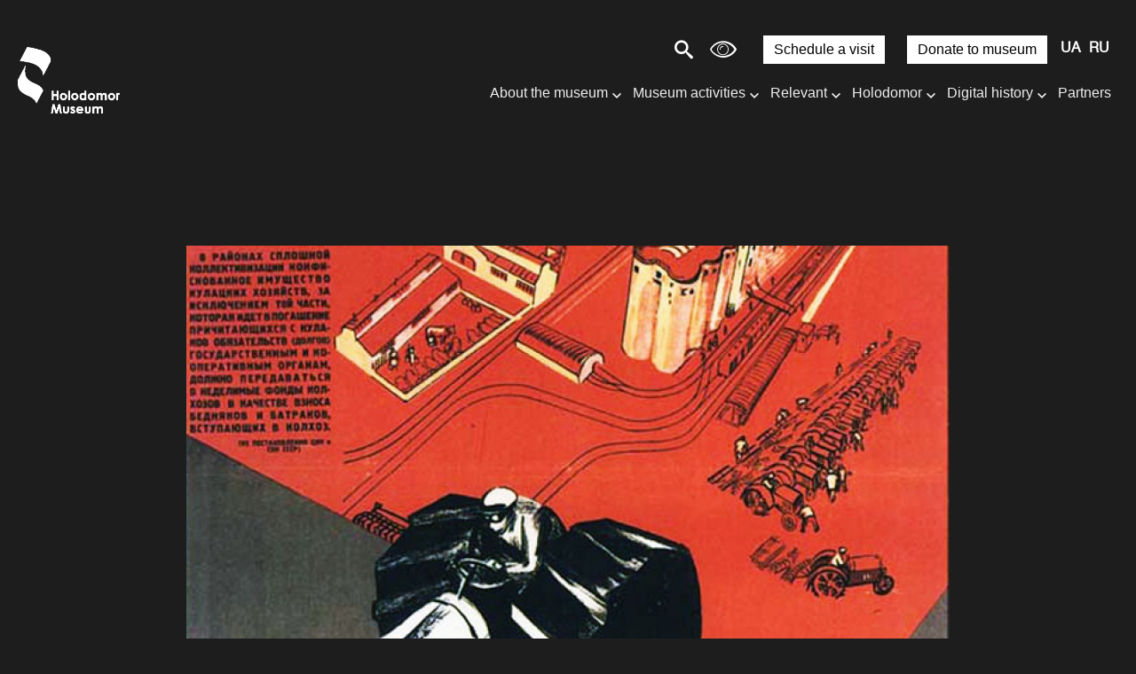

--- FILE ---
content_type: text/html; charset=utf-8
request_url: https://www.google.com/recaptcha/api2/anchor?ar=1&k=6LckJKAaAAAAANoOpwXgr2fpruIOwALMXhv8BhPW&co=aHR0cHM6Ly9ob2xvZG9tb3JtdXNldW0ub3JnLnVhOjQ0Mw..&hl=en&v=PoyoqOPhxBO7pBk68S4YbpHZ&size=invisible&anchor-ms=20000&execute-ms=30000&cb=kev14sm04k2u
body_size: 48917
content:
<!DOCTYPE HTML><html dir="ltr" lang="en"><head><meta http-equiv="Content-Type" content="text/html; charset=UTF-8">
<meta http-equiv="X-UA-Compatible" content="IE=edge">
<title>reCAPTCHA</title>
<style type="text/css">
/* cyrillic-ext */
@font-face {
  font-family: 'Roboto';
  font-style: normal;
  font-weight: 400;
  font-stretch: 100%;
  src: url(//fonts.gstatic.com/s/roboto/v48/KFO7CnqEu92Fr1ME7kSn66aGLdTylUAMa3GUBHMdazTgWw.woff2) format('woff2');
  unicode-range: U+0460-052F, U+1C80-1C8A, U+20B4, U+2DE0-2DFF, U+A640-A69F, U+FE2E-FE2F;
}
/* cyrillic */
@font-face {
  font-family: 'Roboto';
  font-style: normal;
  font-weight: 400;
  font-stretch: 100%;
  src: url(//fonts.gstatic.com/s/roboto/v48/KFO7CnqEu92Fr1ME7kSn66aGLdTylUAMa3iUBHMdazTgWw.woff2) format('woff2');
  unicode-range: U+0301, U+0400-045F, U+0490-0491, U+04B0-04B1, U+2116;
}
/* greek-ext */
@font-face {
  font-family: 'Roboto';
  font-style: normal;
  font-weight: 400;
  font-stretch: 100%;
  src: url(//fonts.gstatic.com/s/roboto/v48/KFO7CnqEu92Fr1ME7kSn66aGLdTylUAMa3CUBHMdazTgWw.woff2) format('woff2');
  unicode-range: U+1F00-1FFF;
}
/* greek */
@font-face {
  font-family: 'Roboto';
  font-style: normal;
  font-weight: 400;
  font-stretch: 100%;
  src: url(//fonts.gstatic.com/s/roboto/v48/KFO7CnqEu92Fr1ME7kSn66aGLdTylUAMa3-UBHMdazTgWw.woff2) format('woff2');
  unicode-range: U+0370-0377, U+037A-037F, U+0384-038A, U+038C, U+038E-03A1, U+03A3-03FF;
}
/* math */
@font-face {
  font-family: 'Roboto';
  font-style: normal;
  font-weight: 400;
  font-stretch: 100%;
  src: url(//fonts.gstatic.com/s/roboto/v48/KFO7CnqEu92Fr1ME7kSn66aGLdTylUAMawCUBHMdazTgWw.woff2) format('woff2');
  unicode-range: U+0302-0303, U+0305, U+0307-0308, U+0310, U+0312, U+0315, U+031A, U+0326-0327, U+032C, U+032F-0330, U+0332-0333, U+0338, U+033A, U+0346, U+034D, U+0391-03A1, U+03A3-03A9, U+03B1-03C9, U+03D1, U+03D5-03D6, U+03F0-03F1, U+03F4-03F5, U+2016-2017, U+2034-2038, U+203C, U+2040, U+2043, U+2047, U+2050, U+2057, U+205F, U+2070-2071, U+2074-208E, U+2090-209C, U+20D0-20DC, U+20E1, U+20E5-20EF, U+2100-2112, U+2114-2115, U+2117-2121, U+2123-214F, U+2190, U+2192, U+2194-21AE, U+21B0-21E5, U+21F1-21F2, U+21F4-2211, U+2213-2214, U+2216-22FF, U+2308-230B, U+2310, U+2319, U+231C-2321, U+2336-237A, U+237C, U+2395, U+239B-23B7, U+23D0, U+23DC-23E1, U+2474-2475, U+25AF, U+25B3, U+25B7, U+25BD, U+25C1, U+25CA, U+25CC, U+25FB, U+266D-266F, U+27C0-27FF, U+2900-2AFF, U+2B0E-2B11, U+2B30-2B4C, U+2BFE, U+3030, U+FF5B, U+FF5D, U+1D400-1D7FF, U+1EE00-1EEFF;
}
/* symbols */
@font-face {
  font-family: 'Roboto';
  font-style: normal;
  font-weight: 400;
  font-stretch: 100%;
  src: url(//fonts.gstatic.com/s/roboto/v48/KFO7CnqEu92Fr1ME7kSn66aGLdTylUAMaxKUBHMdazTgWw.woff2) format('woff2');
  unicode-range: U+0001-000C, U+000E-001F, U+007F-009F, U+20DD-20E0, U+20E2-20E4, U+2150-218F, U+2190, U+2192, U+2194-2199, U+21AF, U+21E6-21F0, U+21F3, U+2218-2219, U+2299, U+22C4-22C6, U+2300-243F, U+2440-244A, U+2460-24FF, U+25A0-27BF, U+2800-28FF, U+2921-2922, U+2981, U+29BF, U+29EB, U+2B00-2BFF, U+4DC0-4DFF, U+FFF9-FFFB, U+10140-1018E, U+10190-1019C, U+101A0, U+101D0-101FD, U+102E0-102FB, U+10E60-10E7E, U+1D2C0-1D2D3, U+1D2E0-1D37F, U+1F000-1F0FF, U+1F100-1F1AD, U+1F1E6-1F1FF, U+1F30D-1F30F, U+1F315, U+1F31C, U+1F31E, U+1F320-1F32C, U+1F336, U+1F378, U+1F37D, U+1F382, U+1F393-1F39F, U+1F3A7-1F3A8, U+1F3AC-1F3AF, U+1F3C2, U+1F3C4-1F3C6, U+1F3CA-1F3CE, U+1F3D4-1F3E0, U+1F3ED, U+1F3F1-1F3F3, U+1F3F5-1F3F7, U+1F408, U+1F415, U+1F41F, U+1F426, U+1F43F, U+1F441-1F442, U+1F444, U+1F446-1F449, U+1F44C-1F44E, U+1F453, U+1F46A, U+1F47D, U+1F4A3, U+1F4B0, U+1F4B3, U+1F4B9, U+1F4BB, U+1F4BF, U+1F4C8-1F4CB, U+1F4D6, U+1F4DA, U+1F4DF, U+1F4E3-1F4E6, U+1F4EA-1F4ED, U+1F4F7, U+1F4F9-1F4FB, U+1F4FD-1F4FE, U+1F503, U+1F507-1F50B, U+1F50D, U+1F512-1F513, U+1F53E-1F54A, U+1F54F-1F5FA, U+1F610, U+1F650-1F67F, U+1F687, U+1F68D, U+1F691, U+1F694, U+1F698, U+1F6AD, U+1F6B2, U+1F6B9-1F6BA, U+1F6BC, U+1F6C6-1F6CF, U+1F6D3-1F6D7, U+1F6E0-1F6EA, U+1F6F0-1F6F3, U+1F6F7-1F6FC, U+1F700-1F7FF, U+1F800-1F80B, U+1F810-1F847, U+1F850-1F859, U+1F860-1F887, U+1F890-1F8AD, U+1F8B0-1F8BB, U+1F8C0-1F8C1, U+1F900-1F90B, U+1F93B, U+1F946, U+1F984, U+1F996, U+1F9E9, U+1FA00-1FA6F, U+1FA70-1FA7C, U+1FA80-1FA89, U+1FA8F-1FAC6, U+1FACE-1FADC, U+1FADF-1FAE9, U+1FAF0-1FAF8, U+1FB00-1FBFF;
}
/* vietnamese */
@font-face {
  font-family: 'Roboto';
  font-style: normal;
  font-weight: 400;
  font-stretch: 100%;
  src: url(//fonts.gstatic.com/s/roboto/v48/KFO7CnqEu92Fr1ME7kSn66aGLdTylUAMa3OUBHMdazTgWw.woff2) format('woff2');
  unicode-range: U+0102-0103, U+0110-0111, U+0128-0129, U+0168-0169, U+01A0-01A1, U+01AF-01B0, U+0300-0301, U+0303-0304, U+0308-0309, U+0323, U+0329, U+1EA0-1EF9, U+20AB;
}
/* latin-ext */
@font-face {
  font-family: 'Roboto';
  font-style: normal;
  font-weight: 400;
  font-stretch: 100%;
  src: url(//fonts.gstatic.com/s/roboto/v48/KFO7CnqEu92Fr1ME7kSn66aGLdTylUAMa3KUBHMdazTgWw.woff2) format('woff2');
  unicode-range: U+0100-02BA, U+02BD-02C5, U+02C7-02CC, U+02CE-02D7, U+02DD-02FF, U+0304, U+0308, U+0329, U+1D00-1DBF, U+1E00-1E9F, U+1EF2-1EFF, U+2020, U+20A0-20AB, U+20AD-20C0, U+2113, U+2C60-2C7F, U+A720-A7FF;
}
/* latin */
@font-face {
  font-family: 'Roboto';
  font-style: normal;
  font-weight: 400;
  font-stretch: 100%;
  src: url(//fonts.gstatic.com/s/roboto/v48/KFO7CnqEu92Fr1ME7kSn66aGLdTylUAMa3yUBHMdazQ.woff2) format('woff2');
  unicode-range: U+0000-00FF, U+0131, U+0152-0153, U+02BB-02BC, U+02C6, U+02DA, U+02DC, U+0304, U+0308, U+0329, U+2000-206F, U+20AC, U+2122, U+2191, U+2193, U+2212, U+2215, U+FEFF, U+FFFD;
}
/* cyrillic-ext */
@font-face {
  font-family: 'Roboto';
  font-style: normal;
  font-weight: 500;
  font-stretch: 100%;
  src: url(//fonts.gstatic.com/s/roboto/v48/KFO7CnqEu92Fr1ME7kSn66aGLdTylUAMa3GUBHMdazTgWw.woff2) format('woff2');
  unicode-range: U+0460-052F, U+1C80-1C8A, U+20B4, U+2DE0-2DFF, U+A640-A69F, U+FE2E-FE2F;
}
/* cyrillic */
@font-face {
  font-family: 'Roboto';
  font-style: normal;
  font-weight: 500;
  font-stretch: 100%;
  src: url(//fonts.gstatic.com/s/roboto/v48/KFO7CnqEu92Fr1ME7kSn66aGLdTylUAMa3iUBHMdazTgWw.woff2) format('woff2');
  unicode-range: U+0301, U+0400-045F, U+0490-0491, U+04B0-04B1, U+2116;
}
/* greek-ext */
@font-face {
  font-family: 'Roboto';
  font-style: normal;
  font-weight: 500;
  font-stretch: 100%;
  src: url(//fonts.gstatic.com/s/roboto/v48/KFO7CnqEu92Fr1ME7kSn66aGLdTylUAMa3CUBHMdazTgWw.woff2) format('woff2');
  unicode-range: U+1F00-1FFF;
}
/* greek */
@font-face {
  font-family: 'Roboto';
  font-style: normal;
  font-weight: 500;
  font-stretch: 100%;
  src: url(//fonts.gstatic.com/s/roboto/v48/KFO7CnqEu92Fr1ME7kSn66aGLdTylUAMa3-UBHMdazTgWw.woff2) format('woff2');
  unicode-range: U+0370-0377, U+037A-037F, U+0384-038A, U+038C, U+038E-03A1, U+03A3-03FF;
}
/* math */
@font-face {
  font-family: 'Roboto';
  font-style: normal;
  font-weight: 500;
  font-stretch: 100%;
  src: url(//fonts.gstatic.com/s/roboto/v48/KFO7CnqEu92Fr1ME7kSn66aGLdTylUAMawCUBHMdazTgWw.woff2) format('woff2');
  unicode-range: U+0302-0303, U+0305, U+0307-0308, U+0310, U+0312, U+0315, U+031A, U+0326-0327, U+032C, U+032F-0330, U+0332-0333, U+0338, U+033A, U+0346, U+034D, U+0391-03A1, U+03A3-03A9, U+03B1-03C9, U+03D1, U+03D5-03D6, U+03F0-03F1, U+03F4-03F5, U+2016-2017, U+2034-2038, U+203C, U+2040, U+2043, U+2047, U+2050, U+2057, U+205F, U+2070-2071, U+2074-208E, U+2090-209C, U+20D0-20DC, U+20E1, U+20E5-20EF, U+2100-2112, U+2114-2115, U+2117-2121, U+2123-214F, U+2190, U+2192, U+2194-21AE, U+21B0-21E5, U+21F1-21F2, U+21F4-2211, U+2213-2214, U+2216-22FF, U+2308-230B, U+2310, U+2319, U+231C-2321, U+2336-237A, U+237C, U+2395, U+239B-23B7, U+23D0, U+23DC-23E1, U+2474-2475, U+25AF, U+25B3, U+25B7, U+25BD, U+25C1, U+25CA, U+25CC, U+25FB, U+266D-266F, U+27C0-27FF, U+2900-2AFF, U+2B0E-2B11, U+2B30-2B4C, U+2BFE, U+3030, U+FF5B, U+FF5D, U+1D400-1D7FF, U+1EE00-1EEFF;
}
/* symbols */
@font-face {
  font-family: 'Roboto';
  font-style: normal;
  font-weight: 500;
  font-stretch: 100%;
  src: url(//fonts.gstatic.com/s/roboto/v48/KFO7CnqEu92Fr1ME7kSn66aGLdTylUAMaxKUBHMdazTgWw.woff2) format('woff2');
  unicode-range: U+0001-000C, U+000E-001F, U+007F-009F, U+20DD-20E0, U+20E2-20E4, U+2150-218F, U+2190, U+2192, U+2194-2199, U+21AF, U+21E6-21F0, U+21F3, U+2218-2219, U+2299, U+22C4-22C6, U+2300-243F, U+2440-244A, U+2460-24FF, U+25A0-27BF, U+2800-28FF, U+2921-2922, U+2981, U+29BF, U+29EB, U+2B00-2BFF, U+4DC0-4DFF, U+FFF9-FFFB, U+10140-1018E, U+10190-1019C, U+101A0, U+101D0-101FD, U+102E0-102FB, U+10E60-10E7E, U+1D2C0-1D2D3, U+1D2E0-1D37F, U+1F000-1F0FF, U+1F100-1F1AD, U+1F1E6-1F1FF, U+1F30D-1F30F, U+1F315, U+1F31C, U+1F31E, U+1F320-1F32C, U+1F336, U+1F378, U+1F37D, U+1F382, U+1F393-1F39F, U+1F3A7-1F3A8, U+1F3AC-1F3AF, U+1F3C2, U+1F3C4-1F3C6, U+1F3CA-1F3CE, U+1F3D4-1F3E0, U+1F3ED, U+1F3F1-1F3F3, U+1F3F5-1F3F7, U+1F408, U+1F415, U+1F41F, U+1F426, U+1F43F, U+1F441-1F442, U+1F444, U+1F446-1F449, U+1F44C-1F44E, U+1F453, U+1F46A, U+1F47D, U+1F4A3, U+1F4B0, U+1F4B3, U+1F4B9, U+1F4BB, U+1F4BF, U+1F4C8-1F4CB, U+1F4D6, U+1F4DA, U+1F4DF, U+1F4E3-1F4E6, U+1F4EA-1F4ED, U+1F4F7, U+1F4F9-1F4FB, U+1F4FD-1F4FE, U+1F503, U+1F507-1F50B, U+1F50D, U+1F512-1F513, U+1F53E-1F54A, U+1F54F-1F5FA, U+1F610, U+1F650-1F67F, U+1F687, U+1F68D, U+1F691, U+1F694, U+1F698, U+1F6AD, U+1F6B2, U+1F6B9-1F6BA, U+1F6BC, U+1F6C6-1F6CF, U+1F6D3-1F6D7, U+1F6E0-1F6EA, U+1F6F0-1F6F3, U+1F6F7-1F6FC, U+1F700-1F7FF, U+1F800-1F80B, U+1F810-1F847, U+1F850-1F859, U+1F860-1F887, U+1F890-1F8AD, U+1F8B0-1F8BB, U+1F8C0-1F8C1, U+1F900-1F90B, U+1F93B, U+1F946, U+1F984, U+1F996, U+1F9E9, U+1FA00-1FA6F, U+1FA70-1FA7C, U+1FA80-1FA89, U+1FA8F-1FAC6, U+1FACE-1FADC, U+1FADF-1FAE9, U+1FAF0-1FAF8, U+1FB00-1FBFF;
}
/* vietnamese */
@font-face {
  font-family: 'Roboto';
  font-style: normal;
  font-weight: 500;
  font-stretch: 100%;
  src: url(//fonts.gstatic.com/s/roboto/v48/KFO7CnqEu92Fr1ME7kSn66aGLdTylUAMa3OUBHMdazTgWw.woff2) format('woff2');
  unicode-range: U+0102-0103, U+0110-0111, U+0128-0129, U+0168-0169, U+01A0-01A1, U+01AF-01B0, U+0300-0301, U+0303-0304, U+0308-0309, U+0323, U+0329, U+1EA0-1EF9, U+20AB;
}
/* latin-ext */
@font-face {
  font-family: 'Roboto';
  font-style: normal;
  font-weight: 500;
  font-stretch: 100%;
  src: url(//fonts.gstatic.com/s/roboto/v48/KFO7CnqEu92Fr1ME7kSn66aGLdTylUAMa3KUBHMdazTgWw.woff2) format('woff2');
  unicode-range: U+0100-02BA, U+02BD-02C5, U+02C7-02CC, U+02CE-02D7, U+02DD-02FF, U+0304, U+0308, U+0329, U+1D00-1DBF, U+1E00-1E9F, U+1EF2-1EFF, U+2020, U+20A0-20AB, U+20AD-20C0, U+2113, U+2C60-2C7F, U+A720-A7FF;
}
/* latin */
@font-face {
  font-family: 'Roboto';
  font-style: normal;
  font-weight: 500;
  font-stretch: 100%;
  src: url(//fonts.gstatic.com/s/roboto/v48/KFO7CnqEu92Fr1ME7kSn66aGLdTylUAMa3yUBHMdazQ.woff2) format('woff2');
  unicode-range: U+0000-00FF, U+0131, U+0152-0153, U+02BB-02BC, U+02C6, U+02DA, U+02DC, U+0304, U+0308, U+0329, U+2000-206F, U+20AC, U+2122, U+2191, U+2193, U+2212, U+2215, U+FEFF, U+FFFD;
}
/* cyrillic-ext */
@font-face {
  font-family: 'Roboto';
  font-style: normal;
  font-weight: 900;
  font-stretch: 100%;
  src: url(//fonts.gstatic.com/s/roboto/v48/KFO7CnqEu92Fr1ME7kSn66aGLdTylUAMa3GUBHMdazTgWw.woff2) format('woff2');
  unicode-range: U+0460-052F, U+1C80-1C8A, U+20B4, U+2DE0-2DFF, U+A640-A69F, U+FE2E-FE2F;
}
/* cyrillic */
@font-face {
  font-family: 'Roboto';
  font-style: normal;
  font-weight: 900;
  font-stretch: 100%;
  src: url(//fonts.gstatic.com/s/roboto/v48/KFO7CnqEu92Fr1ME7kSn66aGLdTylUAMa3iUBHMdazTgWw.woff2) format('woff2');
  unicode-range: U+0301, U+0400-045F, U+0490-0491, U+04B0-04B1, U+2116;
}
/* greek-ext */
@font-face {
  font-family: 'Roboto';
  font-style: normal;
  font-weight: 900;
  font-stretch: 100%;
  src: url(//fonts.gstatic.com/s/roboto/v48/KFO7CnqEu92Fr1ME7kSn66aGLdTylUAMa3CUBHMdazTgWw.woff2) format('woff2');
  unicode-range: U+1F00-1FFF;
}
/* greek */
@font-face {
  font-family: 'Roboto';
  font-style: normal;
  font-weight: 900;
  font-stretch: 100%;
  src: url(//fonts.gstatic.com/s/roboto/v48/KFO7CnqEu92Fr1ME7kSn66aGLdTylUAMa3-UBHMdazTgWw.woff2) format('woff2');
  unicode-range: U+0370-0377, U+037A-037F, U+0384-038A, U+038C, U+038E-03A1, U+03A3-03FF;
}
/* math */
@font-face {
  font-family: 'Roboto';
  font-style: normal;
  font-weight: 900;
  font-stretch: 100%;
  src: url(//fonts.gstatic.com/s/roboto/v48/KFO7CnqEu92Fr1ME7kSn66aGLdTylUAMawCUBHMdazTgWw.woff2) format('woff2');
  unicode-range: U+0302-0303, U+0305, U+0307-0308, U+0310, U+0312, U+0315, U+031A, U+0326-0327, U+032C, U+032F-0330, U+0332-0333, U+0338, U+033A, U+0346, U+034D, U+0391-03A1, U+03A3-03A9, U+03B1-03C9, U+03D1, U+03D5-03D6, U+03F0-03F1, U+03F4-03F5, U+2016-2017, U+2034-2038, U+203C, U+2040, U+2043, U+2047, U+2050, U+2057, U+205F, U+2070-2071, U+2074-208E, U+2090-209C, U+20D0-20DC, U+20E1, U+20E5-20EF, U+2100-2112, U+2114-2115, U+2117-2121, U+2123-214F, U+2190, U+2192, U+2194-21AE, U+21B0-21E5, U+21F1-21F2, U+21F4-2211, U+2213-2214, U+2216-22FF, U+2308-230B, U+2310, U+2319, U+231C-2321, U+2336-237A, U+237C, U+2395, U+239B-23B7, U+23D0, U+23DC-23E1, U+2474-2475, U+25AF, U+25B3, U+25B7, U+25BD, U+25C1, U+25CA, U+25CC, U+25FB, U+266D-266F, U+27C0-27FF, U+2900-2AFF, U+2B0E-2B11, U+2B30-2B4C, U+2BFE, U+3030, U+FF5B, U+FF5D, U+1D400-1D7FF, U+1EE00-1EEFF;
}
/* symbols */
@font-face {
  font-family: 'Roboto';
  font-style: normal;
  font-weight: 900;
  font-stretch: 100%;
  src: url(//fonts.gstatic.com/s/roboto/v48/KFO7CnqEu92Fr1ME7kSn66aGLdTylUAMaxKUBHMdazTgWw.woff2) format('woff2');
  unicode-range: U+0001-000C, U+000E-001F, U+007F-009F, U+20DD-20E0, U+20E2-20E4, U+2150-218F, U+2190, U+2192, U+2194-2199, U+21AF, U+21E6-21F0, U+21F3, U+2218-2219, U+2299, U+22C4-22C6, U+2300-243F, U+2440-244A, U+2460-24FF, U+25A0-27BF, U+2800-28FF, U+2921-2922, U+2981, U+29BF, U+29EB, U+2B00-2BFF, U+4DC0-4DFF, U+FFF9-FFFB, U+10140-1018E, U+10190-1019C, U+101A0, U+101D0-101FD, U+102E0-102FB, U+10E60-10E7E, U+1D2C0-1D2D3, U+1D2E0-1D37F, U+1F000-1F0FF, U+1F100-1F1AD, U+1F1E6-1F1FF, U+1F30D-1F30F, U+1F315, U+1F31C, U+1F31E, U+1F320-1F32C, U+1F336, U+1F378, U+1F37D, U+1F382, U+1F393-1F39F, U+1F3A7-1F3A8, U+1F3AC-1F3AF, U+1F3C2, U+1F3C4-1F3C6, U+1F3CA-1F3CE, U+1F3D4-1F3E0, U+1F3ED, U+1F3F1-1F3F3, U+1F3F5-1F3F7, U+1F408, U+1F415, U+1F41F, U+1F426, U+1F43F, U+1F441-1F442, U+1F444, U+1F446-1F449, U+1F44C-1F44E, U+1F453, U+1F46A, U+1F47D, U+1F4A3, U+1F4B0, U+1F4B3, U+1F4B9, U+1F4BB, U+1F4BF, U+1F4C8-1F4CB, U+1F4D6, U+1F4DA, U+1F4DF, U+1F4E3-1F4E6, U+1F4EA-1F4ED, U+1F4F7, U+1F4F9-1F4FB, U+1F4FD-1F4FE, U+1F503, U+1F507-1F50B, U+1F50D, U+1F512-1F513, U+1F53E-1F54A, U+1F54F-1F5FA, U+1F610, U+1F650-1F67F, U+1F687, U+1F68D, U+1F691, U+1F694, U+1F698, U+1F6AD, U+1F6B2, U+1F6B9-1F6BA, U+1F6BC, U+1F6C6-1F6CF, U+1F6D3-1F6D7, U+1F6E0-1F6EA, U+1F6F0-1F6F3, U+1F6F7-1F6FC, U+1F700-1F7FF, U+1F800-1F80B, U+1F810-1F847, U+1F850-1F859, U+1F860-1F887, U+1F890-1F8AD, U+1F8B0-1F8BB, U+1F8C0-1F8C1, U+1F900-1F90B, U+1F93B, U+1F946, U+1F984, U+1F996, U+1F9E9, U+1FA00-1FA6F, U+1FA70-1FA7C, U+1FA80-1FA89, U+1FA8F-1FAC6, U+1FACE-1FADC, U+1FADF-1FAE9, U+1FAF0-1FAF8, U+1FB00-1FBFF;
}
/* vietnamese */
@font-face {
  font-family: 'Roboto';
  font-style: normal;
  font-weight: 900;
  font-stretch: 100%;
  src: url(//fonts.gstatic.com/s/roboto/v48/KFO7CnqEu92Fr1ME7kSn66aGLdTylUAMa3OUBHMdazTgWw.woff2) format('woff2');
  unicode-range: U+0102-0103, U+0110-0111, U+0128-0129, U+0168-0169, U+01A0-01A1, U+01AF-01B0, U+0300-0301, U+0303-0304, U+0308-0309, U+0323, U+0329, U+1EA0-1EF9, U+20AB;
}
/* latin-ext */
@font-face {
  font-family: 'Roboto';
  font-style: normal;
  font-weight: 900;
  font-stretch: 100%;
  src: url(//fonts.gstatic.com/s/roboto/v48/KFO7CnqEu92Fr1ME7kSn66aGLdTylUAMa3KUBHMdazTgWw.woff2) format('woff2');
  unicode-range: U+0100-02BA, U+02BD-02C5, U+02C7-02CC, U+02CE-02D7, U+02DD-02FF, U+0304, U+0308, U+0329, U+1D00-1DBF, U+1E00-1E9F, U+1EF2-1EFF, U+2020, U+20A0-20AB, U+20AD-20C0, U+2113, U+2C60-2C7F, U+A720-A7FF;
}
/* latin */
@font-face {
  font-family: 'Roboto';
  font-style: normal;
  font-weight: 900;
  font-stretch: 100%;
  src: url(//fonts.gstatic.com/s/roboto/v48/KFO7CnqEu92Fr1ME7kSn66aGLdTylUAMa3yUBHMdazQ.woff2) format('woff2');
  unicode-range: U+0000-00FF, U+0131, U+0152-0153, U+02BB-02BC, U+02C6, U+02DA, U+02DC, U+0304, U+0308, U+0329, U+2000-206F, U+20AC, U+2122, U+2191, U+2193, U+2212, U+2215, U+FEFF, U+FFFD;
}

</style>
<link rel="stylesheet" type="text/css" href="https://www.gstatic.com/recaptcha/releases/PoyoqOPhxBO7pBk68S4YbpHZ/styles__ltr.css">
<script nonce="AcIWqDI8yHiuDh2DTzyolA" type="text/javascript">window['__recaptcha_api'] = 'https://www.google.com/recaptcha/api2/';</script>
<script type="text/javascript" src="https://www.gstatic.com/recaptcha/releases/PoyoqOPhxBO7pBk68S4YbpHZ/recaptcha__en.js" nonce="AcIWqDI8yHiuDh2DTzyolA">
      
    </script></head>
<body><div id="rc-anchor-alert" class="rc-anchor-alert"></div>
<input type="hidden" id="recaptcha-token" value="[base64]">
<script type="text/javascript" nonce="AcIWqDI8yHiuDh2DTzyolA">
      recaptcha.anchor.Main.init("[\x22ainput\x22,[\x22bgdata\x22,\x22\x22,\[base64]/[base64]/[base64]/[base64]/[base64]/UltsKytdPUU6KEU8MjA0OD9SW2wrK109RT4+NnwxOTI6KChFJjY0NTEyKT09NTUyOTYmJk0rMTxjLmxlbmd0aCYmKGMuY2hhckNvZGVBdChNKzEpJjY0NTEyKT09NTYzMjA/[base64]/[base64]/[base64]/[base64]/[base64]/[base64]/[base64]\x22,\[base64]\x22,\x22woDCgcKCQmtpw6LCilZIwrsDI8OVTRkNUhYqbMKuw5vDlcOywoTCisOqw65bwoRSQSHDpMKTZGHCjz59wpV7fcK9wozCj8KLw6zDnsOsw4AWwr8fw7nDucKLN8KswpTDtUxqaETCnsOOw4Zyw4k2wrEOwq/CuAcCXhRyKlxDesOWEcOIZcKdwpvCv8KzU8OCw5h9wotnw70JHBvCuhokTwvCtwLCrcKDw4bCom1HUMODw7nCm8K1b8O3w6XCqU94w7DCun4Zw4xaBcK5BWDCvWVGYcO4PsKZNMKww60/[base64]/CkMKqw5jDihHDusKHw4zCgApaw4ZlQMOWBCJAcsOIVcOsw7/CrTXCuEwpDEHCh8KeJHVHWWVIw5HDiMODAMOQw4Aiw6sVFlFDYMKIZsKUw7LDsMK0M8KVwr8swq7DpybDn8OOw4jDvHovw6cVw5/[base64]/w57DksKfw47Ci8OXAcKYRQzCtFDDhcOQwojCp8O1w6rCisKXA8OHw6k3XkdVNVDDl8ODKcOAwrliw6YKw67DnMKOw6cYwo7DmcKVbsOUw4Bhw6EHC8Owbg7Cu3/CqH9Xw6TCncKTDCvCu2sJPmDCscKKYsOmwodEw6PDhcOJOiRuM8OZNkNWVsOsb2zDoixhw7vCs2dPwqTCihvClBQFwrQ4woHDpcO2wr3ChBMuTcOOQcKbVjNFUh/[base64]/CsTHDg3/[base64]/Ck2LDrcOtworDiMOPw5fCsg5BIQwVfMKaw47CmRZYwqkSZE3DmCTDvsOgwofCiR3ChUbCkcOVw6fCmMKNwozDqSEsDMOgYsKLQC7DvF7Cv2rDrsOtGxbDtyZYw70Lw5jDv8KoAnYDwqIYw5TDhXvDiE/CpyDCvcOAAAjCtWxqI04ow7Z8w6HCucOncjJ/w4YeS2w8QnU3AibCu8O5w6zDr3rDjhZRaDUawqDDi2fCrBvCjsKAWl/DlMKWPh3Dv8KhawMdImt9HFo5CVvDtSsTwpMcwrMXMsOEQ8KSwqDDqktUFcKLGWPDrsKgw5DCnsO5wrLCgsO8w4/Cr13DtcKZbcOAwopOw43DnHbDsADDhEwuwoRKQ8OdM27DnsKBwr1LUcKHSVvCsiEAw7zCr8OiFcK2w4ZABMO7wrZ/f8ObwqsaL8KBecOJPz4pwq7DgyLCq8Osf8KrwqnCgMOGwoBnw6nDqGrDhcOIw6zChUTDmsKNwq53w6rDozx/[base64]/Cm8OiwqxzFsOjwrDCoMKPKcO2wo5dRxnDoWQCw7jCoTTDscO8EMO5HzVRw5rCqRIWwpZnZcKOPmHDuMKPw4UPwrXDqcKEXsO1w5kKFMK0A8OJw5U6w6x/wrrCjcOPwqkFw6rCgcK6woPDqMKoIMOFw5wmXldhaMKpZGjCiFrClQrDv8KgS1gHwrVdw54pw4vCpwFtw4vClsKKwociAsOjwp/DoBAKw4d+UFLDk30nw7EVS1lxBBvDsXEYP0B1wpRPw4F0wqTDk8Ocw7TDtjnDghxdw5TCh0tjfRrCnMO2dyEbw6tiUQ3CuMOxwo/[base64]/[base64]/wobCqVjDosODw6Q2XyZNIcOrw73DrmxJw7bCs8K+aF/[base64]/[base64]/CgcKMDsKcS8KowrrCuRbCiMKDdsKyK0I3w4jDlcK+w4kSLMK7w7XCnxrDusKmM8KBw5pYw5TCpsOew7/[base64]/DpCFRw6rDt8KlUiFkbGgaHiMVwrTDq8Ouw6RZwrLDjxfDhsKiIsOGL1LDjsKgIMKRwpjDmEDChMO8dsKbakrCjCXDq8OaEAjClg3DscK1U8K2D3MLY35rYmvCg8Krwo1zw7ZsJ1Jtwr3CnsOOw47DjMKxw4bCiiQgJsKTAgfDhBNAw4/CgMKeT8ODwrrDvDjDvsKQwqZWRcK1w63DhcK7fCwoYcOXw4PCsCcJJ2BFw5LDkMK6w48SWGjDqMOsw6zDgMKcw7bDmT02wqhWw57DvE/DtMKiOSwWBkhGw5ZmZ8OswohWTS/DtMOJwrjCjVsbLsK9FcKsw5k9w7pLD8KSRkzCn3MZRcOxwolVwpcbU2Zbwp0Kd1zCrC3DgMKHw5pUMsKeR1/DucOCwonCpwnCmcOQw57CgcObRsOmBWvCscKjwrzCoD8aQFvDnDPDjiXDhsOhVHp5WcK1DcOzL2wMHygmw5pJYynCq0ZpC1dSJcOcfyfClsOmwr3DtjI/JMOdRwLCjRfDm8O1DWJDw5pNEWbCk1gww6nDnjDDqMKJHwfCk8OCw5gSB8OqQcOeQnPCghMowpnCgDfCssK4w7/DoMKkNFtDwrFTw6wbHcKEEcOSwrvCpmlpw6LDrD1lwo7DlwDCiFoiwrYhRcORD8KSwqMiCDnDlS8FBMOEGWTCrsK4w6BswrhKw5cKwqTDlMOKw4vCsVjChnlnXMKDVFpdOBHCpnsIwqbCvzTDsMOWExt6w4ovGRx8w4/[base64]/wrEUHDMIwpgpMknCnizCsgd7wrvCt8Kpwrpiw77DsMOYPWk4c8KRccOYwotxTsOuw7AFDmMYw4vCniAYQ8ObfcKXN8OPwo0iIcKyw4zCiQgPXz9QQsOnLMK0w7kCEWfDsRYKOMOhwqHDrnHDkTZdwpXDlArCvMKGw6/DiD43XWR3M8OewoYPFsOXwp/CqsKYw4TDliN5wotRTGMqE8Oow5vCrC88fcK9wrbDkF99Q2PCkCtJR8O5EsKacB7DhMOFasK/wpBHw4TDvzLDlyJUOyNlBmLDjcOWOVDDqcKWNMKSD3ltaMKuwqhHHcKMw7lkwqDClT/Cv8OCcTjCvgLCrWjDlMKAw6JYacKkworDt8OnFcOfw7bDlcOUwotBwo7DvsOPJTc0wpbDq3MAf1XCtMOeN8OXIQYibMKhO8KTEVYfw4UtI2HCih3DmQ7Cn8KRPsKJF8KVwpI/[base64]/DuMOhP8O5wpLChATCkMOMw4w+w4QMwqY6Z8K/DiHCtMKew5/[base64]/wr0Jw7jCk8OEwptKJsKNw5HDuMKrwq/Cjldew7vCmsKbZ8OEPcKfw7/DoMOedsK1aBkvfTnDtDAEw6oCwqbDjUDDpizDqMOLw5rDuTXDnsOSWQ3DhRRfwoxwHsOkH3HDuHLCq29JN8OqLB3CtzZAw4PDlh8cw5vDuBbDpFR1wqFYcAY+wqYUwqAlGC/[base64]/[base64]/[base64]/DnWISJsKAw7HCjcKBw67DssKHM8Otw6nDrADCkMOhwoDDmEQ3JcOKwqZkwrktwoNCw6YVw69Rw556DRs+EcKedMOBw58TdcO6w7rDqsKYwrbDisKbGMKuPxHDqcKFVhBfLMOzfznDrcO6RsO+Nj9UL8OgPH0PwprDpQQoS8KrwqAsw7LCl8KIwqbCrcKVwp/CoR/[base64]/DsMKdChB+Y8OEZ8K3w77CvE/[base64]/[base64]/[base64]/wqwLVcOBw7UXwpHCgyHCqxvCigXDqsK4MsOHwpXDnz7DtsKhw6PDjVhVJMKbYsKBw6fDhW3DncKjYsK8w4vCoMOmO31/w4/CkXXDo0nDtlQ4AMOeS2woCMKCw5nCocK+UUjCugTDsSTCrcKbw7p6wo0PS8Olw7XCtsOzw5Q/woxDNcOWbGhiwrYxVlXDmsOwfMOTw4bCtkI3HULDpAfDrcOQw7zCpcORwqXDqnYww4bDlEnClcKuw5IOwr/Cly1heMKjT8Kdw4nCosORLy7ClEtIw5fCt8OgwrJfw6TDqlrDl8KidSocCiFRdTkaecK2w5rClHJTZMOdw5YrJsK0RknCs8OswpHCh8KPwpBnGWACL3oJfT1Gc8OMw7cOCw3Ci8OwB8OSw4kXWH3DlxPDkX/CucK1woLDu2pnHnIhw4JrDRrDnUFTwoMgB8Kaw4LDt2/[base64]/ChsO1WnxLBcKowrN5wpM1w5jCiMKpfUfDq0FvXcOBRiHCjcKaOSHDoMOUE8KWw6lRwpDDvjHDhUzCowPDkXnCgUvCocOvLDIkw7VYw5YaNMKkY8KjEwNuZwnCpy/CkjLClS3Cv3DDkMKyw4JawrHClsOuCVrDqWnCjsK8PgLCrWjDjsKsw49EHsK/NG81woDCrFnDiU/DgcKAb8KiwozDsz9FZVfChnDDtWDCqXEXRBXDhsOjwpEiwpfDkcOqV0zDon97aVnDssKPwrTDkGDDhMOEASXDhcOhOF5qwpZ/w4zDv8KDSnvCrMOqPUsAQsKsJSbDtiDDhcOCO1jCsAAUDsKewqLCgsKiZ8O3w5jCuCxTwqdywplnFwPCqsOnL8KNwpN+J25KLC8gDMK4HihveQ3Dmx18MhNfworCnwnCrsKWw4vDgcO0w7peBw/[base64]/DuMOyJD7DosKLbhFkH8Olw6bDtMKOw5rCqjTDssOrB1DCjMKiw60awoPCmhDCksOuD8O/wowaK2g+wqnCkAlEQ0bDlUYRegNUw44fw6/DgcOxw4AmNmweGTcUwpDDoGbCjDwtccKzDzXDmsONf1HCuUfDjsKYBjRmYMOCw7jDoEIXw5jCtsOVMsOow4DCu8OEw5Nbw6LCq8KCYy/CoGZ/[base64]/MR7DpTnCscOFw4LCryZEf8O6wqMsFF5NcU3Ck3IVZsK9w756woIZR2zChmbCmUY+wo0Pw7/DiMOKw4bDg8OZLgZ/wpZBS8K7akoZAAbCkEdKYBJgwrcwZhpIelN0Y0dgPB0vwq8SJ1PCicOgdMO0w6TDlAbDvMKnFsOiYixgwrLDp8OEShsVw6M7U8KbwrLCmi/DksOXKALCt8OKw5vDqMOlwoJjwrzCn8KbW2ISwp/CjXLCqVjCkn8DFDxGUV4vwrzChcK2wr0Mw5zDsMKhV3/[base64]/P8OnTVdsV2NEaD7CtcK8S8KzTsOcw4UDUsK/[base64]/CgDjDjsK2ZBkywoHCrHE7w7/CqhkIfEzDsMOTw54UwpPCi8KJwpo7wqtDK8O/[base64]/DpMKxw4/DlF0JwrcBw6zDpsKkwoZWwrLCtsKgVsKpQ8KLIcKdUlHDg0R1wqrDi2FpeQLCusO0djxZbsONA8Oxw6dVcCjDiMKOOMOxShvDt1jCocKzw5TCm1xfwrJ6w4EEw5jDpnLCl8KfHk0/wokZwqjCisKrw7XDksK9wo8twrXDqsKuwpDDqMKgwrjCuyzDlnITLRxswoPDpcOpw4sfUHoacxjDoh9HHsKXw5lhw6rDhMOWw7rDhcOFw6EBw7oGDsO1wqwhw4pFOsK0wpzCnHHCq8O3w7/Dk8OrIcKmc8OJwpBvMMOrXMOhFVnDlsK8w6fDhBbCrcOUwqMHwr3ChcK3wqHCqnhSwozDgcOLMMOfW8K1CcOeBsOYw4ELwp3CiMOow5nCusONw73CnMK2YcKJw7V+w50rQsOOw5g/wqnCkiYeQVISw4NcwqMvNQZ3HcO/wpnClMO/[base64]/DvcOeOm/DvcO7S8KSwobCrsKdEcKTL29fbgbCkcK0ZMK9Tx9Rw7nDmnopZcOqSzhuwonCmsOhT1nDnMK4w4hHZMKgN8ONw5V+w7w7PsOJw60ubwhGSV5rUHrDkMOzEMKvbG7DvMKuccKaYG9ew4HDvcKBGsOvPjLCqMObw5I6UsKyw7B2wpp/Dztoa8O/[base64]/DWDDiQ/[base64]/[base64]/CnVbClcKDcnjCpMKgw4bDjD7DgnfCnMK/wpt6JsOscMOaw5jCnS7DtBdhw5zDhMKQT8ORw4HDv8OYw5hOG8Ozw5/Dk8OMJ8KIw4ZRbMKtTQ/DkcKGw57CmDk8w5rDoMKVOkbDsXnDpcKGw4V3w6Q1MMKPw6BFesOufw7Ch8KgOCPCsXDCmgliRsO/QkjDoFPCrxDCq3PCnnnCiTs0TcKIR8KnwoLDnMO0woXDqS3Dv2XCoWXCmcK9w6IjPBTDqDLDnxbCqMKVOMKow6pkwqd8d8K1SUVzw6lZVll0wq3CpcO7AsKpOw3Dp2PCssOMwrbCtidAwp/[base64]/[base64]/Du3LCicO+wpI8wpzCij5owpHDhsOhS8K9fUFPWn4Tw6ZAEMKIwrfDvyZ/I8Ksw4M1w54cSVDCkXZpTkhmNDTCrGBpZDnDmjLDvV1Dw4XDo1R/w47CqcKLUnxQwpjCo8Kvw7xIw6hnwqRAXsOhwqrCmyLDmVLCvXxDwrfDqG7DksKBwq0UwqcTR8K8wqvCmcOGwpt0wpkcw5TDmS3CsDBgYzXCu8Olw57CvsKbG8Ohw5/DhyLDpcOvbsKbOHIvw5fCsMORPlA1VMKdRSwSwp4Iwp8tw4Y8VcO8KHDCocKVw78XQMO/[base64]/DsC1owqBrM1HChcK2w6LDg8OEZFPCnSDCscKgEcO0OkUqwpXDq8Oew53Cg0s0H8OWecOYwofCuDbCoSbDjVPDmB7CvwwlFsKVFgZgGxltwqcdd8KPw7B4acO8Xko0KV/ChAfDl8KPJwXCmjIzBcKkA1/Do8OiEUjDoMKKEsOdB1s5w6HCpMKhYh/CicKpd0PDsBgzwo1vw7lewpZew50rwqsrOFDDm0nCu8OLWCs+BjLCgsKnwo9rPXLCmcOFUF7DqivDtsONNsKlOcO3HcOhw4QXwr7CuVXDkRTDuiZ8wqnCt8KXezpAw6VhXMO9QsOpw7xRBcKxMk1MUDJiwogtDQLCjS/[base64]/[base64]/CjMO+w5Vmwrh9d1bDqyjCkDXCk8OBw7TCgxcffcK6wpXCvmdmKAfClQ0DwphLLcKsXVliSHfDoGlNw4Ydwp/DslXDhF8NwpECLmvCkGfCjsOXwql1ZWDCksKTwqrCvsKkw6YHQsOUUhrDusO0BypJw6AJeDlxS8OrUcKCEz3CiT8pazDCsk1ZwpJdHXzChcO1LsOow6zCnk7DkMKzw4fDuMKUJR0+wrXCmMKywoJOwqcyKMKQEcOPTsOCw4lowoDDvxjCqMKzDknCh2/CjMO0biHDj8KwGMOow7jDv8OOwpAuwqN6Z3HDucO5JSIewovCribCs1LDrAgtHw19wqzDpHkeNybDumjDj8OIUmh/w6VZNVcKdsKEBsORC1nCt1zDscO3w6s6wpVabFhrw6c4w4HCnQLCsHhGHcOPekkxwoNsUcKqMcKjw4vCrDNAwpFFw53CmWLCpHfCrMOAC0XDigXDsWgVw5UqW3HDh8KRwpVwFcOLw6fCiU/Ct0rDnylxRsKIacOiacOqNCEvIHhAwqEawpXDqxU0EMOSwqzDpsKxwpsQUsO3CsKRw7I8w44jEsKlwoDDhRLDgRvDtsOCelLDqsKgD8KNw7HCsVYBRGLDpBLDocOGw49AZcOmP8OuwqIyw41QcnfCrsO/OcKhPwFewqTDll5Yw7JhX2bCpTxIw7tawp9Nw5wXYgLCgGzChcKuw77CnMOtw5HCrmHCgcOxwrp7w71fwpAlW8K0SsO0Q8KxKwHCoMOqwo3Dl1rDq8O/wrQtw43Cpi/Dh8K7worDiMOzwrnCsMOlUsKQCsOfVEoswocfw5l1V3DCilfCnmLCr8O4woUybMO2d38awpU/[base64]/wqd8dlzCpsONO2jCkW94wpQwwo9rw7xOCQk+wrzDs8K/[base64]/DssO4c8OfGcKQwoXDn8Kyw5ZUw4fCqRDCuW9vJC8feB/[base64]/CmsOqwqc4wqvDn8OMcWwCw6pqwptRQ8KPKmPChU3DrsOiRVFVLE/[base64]/DjivDjlzDijg6w71XwqjDulDDt8KkbcOYwovChMKGw7EJBQvCk1Rdwo8qwoJfwodxwrp/[base64]/Dug4IRQLCjHvDvMKdw6xgwq/DjyfCth8XwrHCncKFw4DCmQwvwozDhDzCvcK3WcOsw53DncKBwr3DqF0two57wr7CscOUNcKOwr7CoxArERJVbcK5w6duUDUkwopQNMKNw7/CnMKoHyHDrsKcQcKQecKyIWcWw5HCt8KAfFDCi8KtdR/DgMKeZMOJwq86RWbCpsKZwpvCjsKDB8Ktwrw6w4g9XTo+CQN7w6rCpMKTHlAbRMO8w6rCksKxw719woPCoXxtIcOrw5dxHAnCqcOpw7rDn2zDlTvDgcOCw5d3XTtVw7IWw4vDvcOow5ZFwr7DpAwdwozCqsO+KgR3wr5Pw4tdw700woMJLMKrw71mX2ITCk/[base64]/[base64]/DqmrDkx0qw5DDiiDDkMK5wo/CvwYRTcKhe20IUsO6cMOMwrLDocKAw6Yvw6bCscOLVnTDnUwawqPDiXdaQsK5wp99wqvCuSfCiGxrcDUbw7nDh8KEw7d5wqUCw7XDvcKqXgLDtcKkwoEawpAoM8OmZhHCkMOTwrfCqsOLwozDik41w7nDrDU/w6cXcFjCg8KrLghsQzl8GcOlS8OaMDd7H8Kaw7TDuSxaw6g9OGvDtXIYw4LCin/Dh8KkFRZ1w5vCslVrwqHCiitEW3nDqgjCoCPCssOZwojDvMOUV1DDhBvDlsOoADUJw7fDmmkYwpsmVcKAHMOFaDZSwqBtfcK3DEdZwpUCwpjDj8KNI8OhcS3Duw3CsX/Dm3XDucOuw5vDoMOzwpNJNcO5DA1zZ3EJMCPCgEXCl3LCulnDliJaDsKhPsKuwqTCnwXDnnLDk8KuFTXDoMKQCcOuwrnDlcK4ZcOHEsKZw4IZY1Quw4nDj0/CtsKmw43CtDLCuHDDiC5BwrLCjMO1wpEnacKAw7PCqzvDr8O/CyzDmcO5wqskfB1RAMKvP31Fw5tOecOzwo/[base64]/Dk8ONw63CqDbDhXMJZi9dMWjClDLCjsKve2hwwr/CrsO+Jy8bWcOILHdTwoZXw60sIsO1w7nCjwsSwos/[base64]/[base64]/DvlB+wqkfw7jCscOcFARNfw1KM8O7A8K+TMK5w5PCpcOcwpQdwro8XVHCiMKcJDAQwr/DqcKGVwsqWMK2V1nCi0siwrEsI8OHw4AlwoVLalJjLwM4w7YjccKWwrLDh2UTLiTCpsO5bEDChsK3w59KAklcFAvCkGfCuMK1wp7DksORD8Kow5sMw4zDiMOICcOdLcOJOXAzw70PH8KawqhVwp/DlV3CvsK5ZMOIwovDhjvDsmbCm8Ocan5bw6E5fwfDqVvDgR/DusKGUQwwwq7DjFbDrsOAw7XDmMOKDz1LKMOfwoTCgH/[base64]/CjGAcwqwFw70gw4w7Xl7CgcKzUsK3wpDClMO/wqJWwrppUT4ATxhhXF3ChxoZWcOtw6XCjysPMwXDqw4YG8Kww5bDtMOmWMOow5Ehwqs6woPDlBonw6JKPD9pSAJqGsO3McO4wqhUwrbDrcK0woZRNsKjwqNjU8OwwpcOOhgbw7JKwq/CosOnCsOkwrbDgcOTw67ClcKpV3c1MQ7ChCRcEMO9wobDrhvDjz/DtDDDrcOsw6EEEiDDrl/DncKHRMOGw7gew6kGw7rCg8OJwqZnXRDCrBBZdgYCwpXDg8KqCMOWwp/ClCNXwrMCHSLDjcO7UMO+KMKeZcKDw5/Ck25Pw4bCh8K1wrR9wrHCp1/[base64]/Dj3PCusO2w7nDqcO/TMK4ICAEHMOGZkh6PkY4w7Zxw5nDljzCnXnDk8OoFADDgg/CrMOZL8KFwrHDosOVw7ANw6nDvlXCq2VuaWYbw7nDtx7DicK+w4zCscKKK8OYw5I4ASxQwrA5BBxyNBpGN8O9JT/CpsKceARfwr5Mw63CnsKYccKEMQjClXESw7QFLy3Cu0QdBcOkwq3DjzTCnB0mB8OFegwswrnDq15aw6oVT8Kyw7jCrMOVPcOAw57DgA/Dm0xvwrpzwrDCk8KowqtaKsOfw4/Dg8KKwpEvGMKjCcOJFW/[base64]/bQpmw7EnTB00w7DCnirDoQzDpSLCtD5ETcOqDG07w6pIwqrDvsKYw4TDpMKUUBp3w6zDvA5ww7YTWhFfUyTCrQ/CkzrCk8KEwql8w7LCg8OAw7BuBhl0VMOdwqzCsHfDizvCjcOeKMObwonCtWnDpsKaI8Kywp82Pk15ZsO7w5EPGCvCq8K/KcKWw4/Co0gdan3Ds2Jww79hw5DCtlXCgRAcw7rDl8O6w5tEwpXCs1NEecOLeB47wr1/QsKjIS7Dg8KqZgzCokZhwpd/[base64]/CiTzCm8KPwq3CssKmw77DoMKBwprChWvDhhYbKSXCmAB1w5XDpsOxDXseAxBTw6bCl8OCw4EdX8O0X8OKFnhewq3CscOIwr7CvcKKbRPCusKRw6x1w5nCrTkWK8K/[base64]/[base64]/[base64]/DsRrDh8O7TsKswq7DsTPDm1knBTfDqno2US7DlxrCiBXDqTfDg8OAw7Jvw57DlcO4w50gwrsHGFpgwoAFEsKqc8KzYsOewqoCw6tOw43Cj1XCt8KzZMKPwq3CsMO3w6dMfELCiSzCicO6wrDDlQ0/RnpTw4twU8K2w5RoesOGwotyw6dvS8OVHRtiwq7Cr8KCMcO8w65pYB3Cg1/Cjh/[base64]/w48ZRsOQwoLDsBXCisOVTH4nYD8Hw5PCuRNLwo7DgR9wf8K4wq5ibsOhw5vDhHnDt8OAwqfDllBnDwLDrsOhLXHDrjNqETrDg8OaworDgcOpwqbDvDPCnMOFcjrCp8OVwrovw7TCvEprw4BEOcKJecKawpDDqMO/YBh8wqjDuwwyLSVSZMOBw59NPcKGwrTCuQnCnA1YJ8OfOiTCv8OywozDu8K/wrjDvB9aYx4zTTlhNcK4w7h7c37Di8K+AMKJexjCtBHCuGTCsMOww6vCrx/Du8Kfwo3CqcOhDMOCEMOrMn/CiGM8T8KAw6XDoMKXwrLDjcKuw651wpJRw5/DusKMXMKzwrPCoBPCosK8RQ7DhMKlw6xAMxDCkcO5NcO5LsOAw6TCusKvZjbChXvCkMK6w7oowr54w5NwXkQ+IgF0woHCkwXDkTRkTCxRw4s3XwUCG8OFGydMwqwITyIgwooKasObVsKpZAPDpErDuMKqwrrDlmnCusK8PSUkM3/CksOowq/DqsO7S8OZecKPw6XDrR3CucKCXU7Du8KpK8Ksw7nDucOXYV/CkTvCoiTDv8OQZsKpcMKOfsK3w5QNDMK0wpLCocOeBjDCsDV8wqHDiQF8wq5ww7bCvsODw4oycsOzw4DDuBHDqHjDuMORJEl2JMO/[base64]/Cg8OswrHCmH0jMMOWGXt7w5jCp8K/[base64]/woorw6FQwoQKwqjCg2PDpHHDnBvDvRjCnzJrGcOlJMKVSGnDhQ/DtjobD8KVwpPCnMKMw6A3ZsOmGcOtwpTCr8OwBhbDscOhwpgtwoxKw7zCkcOpKWLCmMK9IcOaw6fCtsK1wq4rwpInAQDDvsKBcX3Dmw7Cv3NoZF52IMOXw6/CjhJPJgjDv8O6NsOUI8KTHTgrUEsyFlLCo2rDlcKsw7fCgsKUw6luw7XDhADCuADCvzzCkMONw53CscOKwr8zw4oNJCZzWFRNw4LDokHDunLDkyfCsMKoDSNsV19pwpwxwqxaSMKhwoZ+ZV/CkMK/w5DCn8KfbsOGSsOew67CjsOkwrrDgjDCn8O/w77DlsK8J3Qtw5TChsKowqDDuy42wqrDhsKfw4/DkyU0w6dBB8Khd2HCusKHw5N/dcOfJgXDql99eVt/SsOXw6oGcVDDkjPDhXtoJnY5Ug7DpMKzwrLCt1vDlS8WbFxnwrIjSy8Zw7HDgMK/wr9AwqtMwrDDq8Onwq19w5hBwoXDr07DqQ7Dn8KmwrjCu2XCnnvCgsO6wpMrw5xMwp5Fa8OVwp3DtjRUWMKtwpEncsOvC8OgbMKgUQRwLsO0GcOOaXUKGG5Dw7xzwpjDhy05Q8KdKXpWwoRUMHXCtTnDl8KpwpVowr/Dr8OxwqPDkyHDhB8Cw4EwR8O+wp98wr3DpcKcJMKlw7fDoDpAw5k8DMKgw5d/Xi8bw5TDtMKkKcKaw4NATjvDh8O7WcK3w4rCjMK7w7c7JsKRwrTCosKAXsK/[base64]/CoMOjXsOMwqY4w55Yw4dnV2LCrEEqAHgHInDCgSTCocOJwqwhwqzCsMOiecOWw7Qgw5jDsGPDrxjCkwpYZC1/XsOiamd0wpvDrGJgHcKXw51efBvDqFliwpU3wrFWcAHDl2Bxw5TDtsKJw4R/[base64]/RsKqwofDsnrDgRrDscOITMKDK8KgFRZnw5rDtGjCqsO+ScO8KMK5ESUNbMO1QMOxUFPDkEB1HcK1wrHDk8Kqw77Cpn0Zw4gTw4YZwox1w6zCgxbDnhM/wojDjyPCusKtZSwBwp5Uw4w9w7YuO8Khw68uF8Kvw7TChsKrBMO5LhRXwrPCnMK9fDRKLknDt8K7w4jCiATDsTzCtMODGxTDk8KQw5TCkj1Hf8OUwoZ+VlE8I8O+w4TDr0/DiHcpw5dmasOYESEWwo3CocOJDSpjZk7Dt8OJIHjDlHHCtcK9R8KHUEM9wqhsdMK6w7rCuWBoDcOCGcKWbW/Cv8O4w4l8w4nDoyTDr8OAwpREKSpFwpDDrsOwwphHw61FAMKGVR9nwq/[base64]/CoTofVUbDiMOfWcK0UMOlw77Dtm7DrUtnw6PDuXbCjMOgwqFjd8OTw45LwrsZwoPDq8Khw4/[base64]/DvsOGPl/CocKBw7jCuR/ClMK7w5nDhcKUwpA0wrF6RXZWw4jCmk8YasOhw57DisKoX8Oiwo3DrMKlwohTa1VkEMO5YMKYwp9CfMOJPMOCPsO3w4/[base64]/CtcOeOsOjw6jDmcKFw6DDsj4mwpjDoMKrwrNIw4TCvRfDmMO2w4vCq8OAwrJUAGbCjUhuKcO4UsKrK8KpEMOzHcOFwoFlUxPDpMKHL8OAAw40KMKRw54Lw7jCqsKxwrsew7rDsMOmw5PDr01xVTNKTytmATPDucKNw6LCqsK2QD1AKD/Cr8KFKEBQw7hxYkhHw6YFYzBxBMK4wrzCpCkNK8OwYMOgIMKjw651wrDDu0p/wpjDs8O0bsOVPsKzZ8K8woouVGPCrSPCi8OkQ8O7PF/DuVArL310wpQywrXCjMK5w6ZOesOQwrNkw7DCpRBXwqvDqSTCvcO9MQJGwoJ5AR9kw4nCkXnDscKEJcKdcDIuZsO/[base64]/ClnHDvsKHb0RPwrxRw4LDv3nDlMOgwoDCk8KXw6HCvcKzwqExNsKNOGs8woFEdSd3w7YMw63ClcOYw5YwOsK+dsKAMcKEQhTCkw3CiUABw6LCqcK2RSw/QEfDnCYhEWXCu8KuekTDhgzDinHCnVQNw4dgawHCo8OpRMKgw4/CusKzw5DCgxs\\u003d\x22],null,[\x22conf\x22,null,\x226LckJKAaAAAAANoOpwXgr2fpruIOwALMXhv8BhPW\x22,0,null,null,null,1,[21,125,63,73,95,87,41,43,42,83,102,105,109,121],[1017145,710],0,null,null,null,null,0,null,0,null,700,1,null,0,\[base64]/76lBhnEnQkZnOKMAhmv8xEZ\x22,0,0,null,null,1,null,0,0,null,null,null,0],\x22https://holodomormuseum.org.ua:443\x22,null,[3,1,1],null,null,null,1,3600,[\x22https://www.google.com/intl/en/policies/privacy/\x22,\x22https://www.google.com/intl/en/policies/terms/\x22],\x228j0NZEr6h0LLu2Zli9rV2EhDYayOBfggf6VBnFcbmmM\\u003d\x22,1,0,null,1,1769195718565,0,0,[74,231],null,[23,122,218,215,152],\x22RC-jq1L2oJGiEBcgw\x22,null,null,null,null,null,\x220dAFcWeA63l1GVABpyi6bs4SxBjoFKRSiBl4ToipLfmtugwqs2OtfUsuff783vFiuAwwOmOQTe50TmLgMmTKeQ982IurT7UFjN1w\x22,1769278518587]");
    </script></body></html>